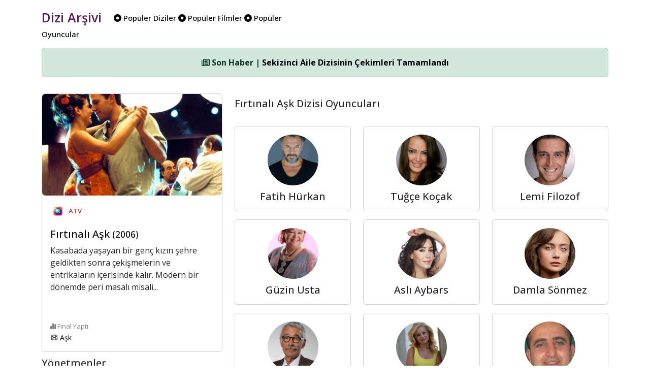

--- FILE ---
content_type: text/html; charset=UTF-8
request_url: https://www.diziarsivi.com/dizi/firtinali-ask
body_size: 5074
content:
<!doctype html>
<html lang="en">



<head>
  <meta charset="UTF-8">
  <meta name="viewport" content="width=device-width, initial-scale=1.0" />
  <base href="https://www.diziarsivi.com/" />


  <meta name="description" content="📺  Fırtınalı Aşk dizisi hakkında arşiv bilgilerine ulaşabilirsiniz.">
  <meta name="author" content="Dizi Arşivi">
  <title>Fırtınalı Aşk - 2006 | Dizi Arşivi</title>

  <!-- Schema.org markup for Google+ -->
<meta itemprop="name" content="Fırtınalı Aşk - 2006 | Dizi Arşivi">
<meta itemprop="description" content="📺  Fırtınalı Aşk dizisi hakkında arşiv bilgilerine ulaşabilirsiniz">
<meta itemprop="image" content="https://www.diziarsivi.com/img/login.jpg">

<!-- Twitter Card data -->
<meta name="twitter:card" content="product">
<meta name="twitter:site" content="https://www.diziarsivi.com/dizi/firtinali-ask">
<meta name="twitter:title" content="Fırtınalı Aşk - 2006 | Dizi Arşivi">
<meta name="twitter:description" content="📺  Fırtınalı Aşk dizisi hakkında arşiv bilgilerine ulaşabilirsiniz">
<meta name="twitter:creator" content="Dizi Arşivi">
<meta name="twitter:image" content="https://www.diziarsivi.com/img/login.jpg">

<!-- Open Graph data -->
<meta property="og:title" content="Fırtınalı Aşk - 2006 | Dizi Arşivi" />
<meta property="og:type" content="article" />
<meta property="og:url" content="https://www.diziarsivi.com/dizi/firtinali-ask" />
<meta property="og:image" content="https://www.diziarsivi.com/img/login.jpg" />
<meta property="og:description" content="📺  Fırtınalı Aşk dizisi hakkında arşiv bilgilerine ulaşabilirsiniz" />
<meta property="og:site_name" content="Fırtınalı Aşk - 2006 | Dizi Arşivi" />
<link rel="canonical" href="https://www.diziarsivi.com/dizi/firtinali-ask" />


  <link href="https://cdn.jsdelivr.net/npm/bootstrap@5.3.3/dist/css/bootstrap.min.css" rel="stylesheet"
    integrity="sha384-QWTKZyjpPEjISv5WaRU9OFeRpok6YctnYmDr5pNlyT2bRjXh0JMhjY6hW+ALEwIH" crossorigin="anonymous">
  <link rel="stylesheet" href="https://cdnjs.cloudflare.com/ajax/libs/font-awesome/6.6.0/css/all.min.css"
    integrity="sha512-Kc323vGBEqzTmouAECnVceyQqyqdsSiqLQISBL29aUW4U/M7pSPA/gEUZQqv1cwx4OnYxTxve5UMg5GT6L4JJg=="
    crossorigin="anonymous" referrerpolicy="no-referrer" />

  <link rel="alternate" type="application/rss+xml" href="https://www.diziarsivi.com/feed" title="Dizi Arşivi Feed"/>
  <link rel="dns-prefetch" href="//www.google-analytics.com" />
  <link rel="preconnect" href="https://fonts.googleapis.com">
  <link rel="preconnect" href="https://fonts.gstatic.com" crossorigin>
  <link href="https://fonts.googleapis.com/css2?family=Open+Sans:ital,wght@0,300..800;1,300..800&family=Roboto:ital,wght@0,100;0,300;0,400;0,500;0,700;0,900;1,100;1,300;1,400;1,500;1,700;1,900&display=swap" rel="stylesheet">

 


    <style>

body {
   font-family: "Open Sans", sans-serif;  font-weight: 400;
  font-size: 16px;
  font-style: normal;

}



      .logo-head{
  font-family: "Open Sans", sans-serif;  font-weight: 600;
  font-size: 25px;
font-style: normal;

        color: #522258;

  
        text-align: center;
        padding-right:20px;
        vertical-align: middle;
      }



       .menu-head{
 font-family: "Open Sans", sans-serif;  font-weight: 500;
        font-size: 15px;
        font-style: normal;
        
        color: black;
  vertical-align: middle;
      }

          .avatar-head{
             font-family: "Open Sans", sans-serif;  font-weight: 500;
       font-size: 15px;
        font-style: normal;
  
        color: black;

      }
.gray{
  background-color: #F5F5F5;
}

.bilgiler{
     font-family: "Open Sans", sans-serif;  font-weight: 400;
  font-size: 16px;
  font-style: normal;
 vertical-align: middle;
}

.textler{
     font-family: "Open Sans", sans-serif;  font-weight: 400;
  font-size: 16px;
  font-style: normal;
 vertical-align: middle;
 text-align:justify;
}

.bordo{

  color: #C63C51;
  font-weight: 600;
}

.head-news{
  vertical-align: middle; 
  font-size: 13px; 
  color: gray;
}

.footer-news{
  vertical-align: middle; 
  font-size: 13px; 
  color: gray;
}

 .card-img-top {
      height: 200px; /* Set a fixed height for the image */
      object-fit: cover; /* Ensure the image covers the entire area */
      
        display: block;
    }

    .bg-dizi{
      background-color: #522258;
    }

      .border-dizi{
      background-color: #cecece;
      width: 80px; 
      height: 80px; 
      padding: 1px;
    }

    .tv-name{
      font-size: 15px; color: gray; padding-top: 10px; display: block;
    }


.full-width-img{
    width: 100%;
}


a:link, a:visited, a:hover, a:active {
  text-decoration: none;
  color:black;
}



    </style>

</head>

<body>

  <div class="container">

  <div class="row mt-3">
    <div class="col-6 d-none d-xl-block">
      <a href="./"><span class="logo-head">Dizi Arşivi</span></a>
    
      <span class="menu-head">
      <a href="populer-diziler"><span class="pr-2"><i class="fa-solid fa-circle-dot"></i> Popüler Diziler</span></a>
      
      <a href="populer-filmler"><span class="pr-2"><i class="fa-solid fa-circle-dot"></i> Popüler Filmler</span></a>
      
      <a href="populer-oyuncular"><span class="pr-2"><i class="fa-solid fa-circle-dot"></i> Popüler Oyuncular</span></a>

      </span>
    </div>
   
<div class="col-6 d-none d-xl-block">
  <div class="d-flex justify-content-end align-items-center p-2">

  <!-- Yes --->

  </div>
</div>

</div>

<div class="d-xl-none text-center mb-3">
   <a href="./"><span class="logo-head">Dizi Arşivi</span></a>
</div>



<style>
  .vefat {
  -webkit-filter: grayscale(100%); /* Safari 6.0 - 9.0 */
  filter: grayscale(100%);
}
</style>

<!-- Ticker -->
<div class="text-center mt-3" id="newsTicker">
  <div class="alert alert-success" role="alert">
    <span id="newsContent">
      <i class="fa-regular fa-newspaper"></i> Yükleniyor...
    </span>
  </div>
</div>



<div class="col-12">
<div class="row">

<div class="col-12 col-md-4">


  
 <div class="col-12 mt-3">
 <a href="dizi/firtinali-ask" title="Fırtınalı Aşk">
  <div class="card">
        <img class="card-img-top rounded" src="https://cdn.diziarsivi.com/img/dizi-kapaklar-optimise/firtinali-ask.jpg" alt="Fırtınalı Aşk">
        <div class="card-body d-flex flex-column">
          <div class="d-flex align-items-center mb-2">
            <img src="netflix.png" class="rounded-circle" style="width: 30px; margin-right: 6px;" alt="Netflix" />
            <span class="head-news"><span class="bordo">ATV</span></span>
          </div>
          <h5 style="margin-top: 10px;" class="card-title">
        Fırtınalı Aşk 
        <small>
        (2006</a>)</small></h5>

          <p class="card-text flex-grow-1 w-100" style="overflow: hidden; text-overflow: ellipsis; display: -webkit-box; -webkit-line-clamp: 5; -webkit-box-orient: vertical;">
            Kasabada yaşayan bir genç kızın şehre geldikten sonra çekişmelerin ve entrikaların içerisinde kalır. Modern bir dönemde peri masalı misali... 
          </p>
          
  
  

<br />

  
 <span class="mt-3 footer-news"><i class="fa-solid fa-chart-simple"></i> Final Yaptı.</span>


<p class="mb-0 text-gray-800">

                <small class="text-muted"><i class="fas fa-film fa-fw fa-sm"></i> <a href="kategori/ask" title="Aşk">Aşk</a></small>
                </p>

      
        </div>
      </div>
</a>
</div>








<h5 style="margin-top: 10px;" class="card-title">Yönetmenler</h5>



 <div class="col-12 text-center mt-3">
    <a href="yonetmen/bora-onur" title="Bora Onur">
  <div class="card">
    <div class="card-body d-flex flex-column align-items-center">
      <img src="https://cdn.diziarsivi.com/img/default.png" alt="Bora Onur" class="rounded-circle" style="width: 100px; height: 100px; object-fit: cover; margin-bottom: 10px;">
      <h5 class="card-title mb-0">Bora Onur</h5>
      <div class="small text-gray-600">Yönetmen</div>
    </div>
  </div>
</a>
</div>




<h5 style="margin-top: 10px;" class="card-title">Bölümler</h5>

 <div class="col-12 mt-3">
    
  <div class="card">
    <div class="card-body d-flex flex-column">
     
Henüz bir bölüm eklenmemiş.
</div>
</div>
</div>




</div>



<div class="col-12 col-xl-8">

<div class="row">
  
<p class="mb-2">



</p>


</div>


<div class="row">

<h5 class="card-title mt-3 mb-3">Fırtınalı Aşk Dizisi Oyuncuları</h5>

  
<div class="col-12 col-md-4 text-center">
    <a href="oyuncu/fatih-hurkan" title="Fatih Hürkan">
  <div class="card mt-3">
    <div class="card-body d-flex flex-column align-items-center">
      <img src="https://cdn.diziarsivi.com/img/oyuncular-optimise/fatih-hurkan.jpg" alt="Fatih Hürkan" class="rounded-circle " style="width: 100px; height: 100px; object-fit: cover; margin-bottom: 10px;">
      <h5 class="card-title mb-0">Fatih Hürkan</h5>
      <div class="small text-gray-600"> </div>
    </div>
  </div>
</a>
</div>


<div class="col-12 col-md-4 text-center">
    <a href="oyuncu/tugce-kocak" title="Tuğçe Koçak">
  <div class="card mt-3">
    <div class="card-body d-flex flex-column align-items-center">
      <img src="https://cdn.diziarsivi.com/img/oyuncular-optimise/tugce-kocak.jpg" alt="Tuğçe Koçak" class="rounded-circle " style="width: 100px; height: 100px; object-fit: cover; margin-bottom: 10px;">
      <h5 class="card-title mb-0">Tuğçe Koçak</h5>
      <div class="small text-gray-600"> </div>
    </div>
  </div>
</a>
</div>


<div class="col-12 col-md-4 text-center">
    <a href="oyuncu/lemi-filozof" title="Lemi Filozof">
  <div class="card mt-3">
    <div class="card-body d-flex flex-column align-items-center">
      <img src="https://cdn.diziarsivi.com/img/oyuncular-optimise/lemi-filozof.jpg" alt="Lemi Filozof" class="rounded-circle " style="width: 100px; height: 100px; object-fit: cover; margin-bottom: 10px;">
      <h5 class="card-title mb-0">Lemi Filozof</h5>
      <div class="small text-gray-600"> </div>
    </div>
  </div>
</a>
</div>


<div class="col-12 col-md-4 text-center">
    <a href="oyuncu/guzin-usta" title="Güzin Usta">
  <div class="card mt-3">
    <div class="card-body d-flex flex-column align-items-center">
      <img src="https://cdn.diziarsivi.com/img/oyuncular-optimise/guzin-usta.jpg" alt="Güzin Usta" class="rounded-circle " style="width: 100px; height: 100px; object-fit: cover; margin-bottom: 10px;">
      <h5 class="card-title mb-0">Güzin Usta</h5>
      <div class="small text-gray-600"> </div>
    </div>
  </div>
</a>
</div>


<div class="col-12 col-md-4 text-center">
    <a href="oyuncu/asli-aybars" title="Aslı Aybars">
  <div class="card mt-3">
    <div class="card-body d-flex flex-column align-items-center">
      <img src="https://cdn.diziarsivi.com/img/oyuncular-optimise/asli-aybars.jpg" alt="Aslı Aybars" class="rounded-circle " style="width: 100px; height: 100px; object-fit: cover; margin-bottom: 10px;">
      <h5 class="card-title mb-0">Aslı Aybars</h5>
      <div class="small text-gray-600"> </div>
    </div>
  </div>
</a>
</div>


<div class="col-12 col-md-4 text-center">
    <a href="oyuncu/damla-sonmez" title="Damla Sönmez">
  <div class="card mt-3">
    <div class="card-body d-flex flex-column align-items-center">
      <img src="https://cdn.diziarsivi.com/img/oyuncular-optimise/damla-sonmez.jpg" alt="Damla Sönmez" class="rounded-circle " style="width: 100px; height: 100px; object-fit: cover; margin-bottom: 10px;">
      <h5 class="card-title mb-0">Damla Sönmez</h5>
      <div class="small text-gray-600"> </div>
    </div>
  </div>
</a>
</div>


<div class="col-12 col-md-4 text-center">
    <a href="oyuncu/ali-ipin" title="Ali İpin">
  <div class="card mt-3">
    <div class="card-body d-flex flex-column align-items-center">
      <img src="https://cdn.diziarsivi.com/img/oyuncular-optimise/ali-ipin.jpg" alt="Ali İpin" class="rounded-circle " style="width: 100px; height: 100px; object-fit: cover; margin-bottom: 10px;">
      <h5 class="card-title mb-0">Ali İpin</h5>
      <div class="small text-gray-600"> </div>
    </div>
  </div>
</a>
</div>


<div class="col-12 col-md-4 text-center">
    <a href="oyuncu/elif-ozel" title="Elif Özel">
  <div class="card mt-3">
    <div class="card-body d-flex flex-column align-items-center">
      <img src="https://cdn.diziarsivi.com/img/oyuncular-optimise/elif-ozel.jpg" alt="Elif Özel" class="rounded-circle " style="width: 100px; height: 100px; object-fit: cover; margin-bottom: 10px;">
      <h5 class="card-title mb-0">Elif Özel</h5>
      <div class="small text-gray-600"> </div>
    </div>
  </div>
</a>
</div>


<div class="col-12 col-md-4 text-center">
    <a href="oyuncu/atilla-tasdemir" title="Atilla Taşdemir">
  <div class="card mt-3">
    <div class="card-body d-flex flex-column align-items-center">
      <img src="https://cdn.diziarsivi.com/img/oyuncular-optimise/atilla-tasdemir.jpg" alt="Atilla Taşdemir" class="rounded-circle " style="width: 100px; height: 100px; object-fit: cover; margin-bottom: 10px;">
      <h5 class="card-title mb-0">Atilla Taşdemir</h5>
      <div class="small text-gray-600"> </div>
    </div>
  </div>
</a>
</div>


<div class="col-12 col-md-4 text-center">
    <a href="oyuncu/ilker-kizmaz" title="İlker Kızmaz">
  <div class="card mt-3">
    <div class="card-body d-flex flex-column align-items-center">
      <img src="https://cdn.diziarsivi.com/img/oyuncular-optimise/ilker-kizmaz.jpg" alt="İlker Kızmaz" class="rounded-circle " style="width: 100px; height: 100px; object-fit: cover; margin-bottom: 10px;">
      <h5 class="card-title mb-0">İlker Kızmaz</h5>
      <div class="small text-gray-600"> </div>
    </div>
  </div>
</a>
</div>


<div class="col-12 col-md-4 text-center">
    <a href="oyuncu/onur-buyuktopcu" title="Onur Büyüktopçu">
  <div class="card mt-3">
    <div class="card-body d-flex flex-column align-items-center">
      <img src="https://cdn.diziarsivi.com/img/default.png" alt="Onur Büyüktopçu" class="rounded-circle " style="width: 100px; height: 100px; object-fit: cover; margin-bottom: 10px;">
      <h5 class="card-title mb-0">Onur Büyüktopçu</h5>
      <div class="small text-gray-600"> </div>
    </div>
  </div>
</a>
</div>


<div class="col-12 col-md-4 text-center">
    <a href="oyuncu/san-bingol" title="Şan Bingöl">
  <div class="card mt-3">
    <div class="card-body d-flex flex-column align-items-center">
      <img src="https://cdn.diziarsivi.com/img/oyuncular-optimise/san-bingol.jpg" alt="Şan Bingöl" class="rounded-circle " style="width: 100px; height: 100px; object-fit: cover; margin-bottom: 10px;">
      <h5 class="card-title mb-0">Şan Bingöl</h5>
      <div class="small text-gray-600"> </div>
    </div>
  </div>
</a>
</div>


<div class="col-12 col-md-4 text-center">
    <a href="oyuncu/ragip-gulen" title="Ragıp Gülen">
  <div class="card mt-3">
    <div class="card-body d-flex flex-column align-items-center">
      <img src="https://cdn.diziarsivi.com/img/default.png" alt="Ragıp Gülen" class="rounded-circle " style="width: 100px; height: 100px; object-fit: cover; margin-bottom: 10px;">
      <h5 class="card-title mb-0">Ragıp Gülen</h5>
      <div class="small text-gray-600"> </div>
    </div>
  </div>
</a>
</div>



</div>

</div>


  

  </div>
  </div>


<footer class="text-center py-3 mt-3 border-top">
  <div class="container">
    <p class="mb-0">Dizi Arşivi &copy; 2020 - 2025.<br />

       Bu sayfa 0.0209 saniyede üretilmiştir.      
    </p>
    <p class="mb-2 mt-2">
      <a href="https://www.facebook.com/diziarsivicom/" target="_blank" class="text-dark me-2"><i class="fab fa-facebook-f"></i></a>
      <a href="https://x.com/diziarsivicom" target="_blank" class="text-dark me-2"><i class="fab fa-x-twitter"></i></a>
      <a href="https://www.instagram.com/diziarsivicom/" target="_blank" class="text-dark me-2"><i class="fab fa-instagram"></i></a>
    </p>
  </div>
</footer>


</div>

<style>
  .custom-modal-position {
  padding-top: 50px; /* or whatever height you prefer */
}</style>

<div class="modal fade" id="searchModal" tabindex="-1" role="dialog" aria-labelledby="searchModalLabel" aria-hidden="true">
  <div class="modal-dialog custom-modal-position" role="document"> 
    <div class="modal-content">
      <div class="modal-header">
        <h5 class="modal-title" id="searchModalLabel">Arama</h5>
     <button type="button" class="btn p-0 m-0 position-absolute" data-dismiss="modal" aria-label="Kapat"
          style="top: 10px; right: 10px; background: transparent; border: none;">
    <i class="fa-regular fa-circle-xmark fa-lg text-muted"></i>
  </button>
      </div>

      <form action="search.php" method="POST">
      <div class="modal-body">
        <input type="text" class="form-control" name="kelime" placeholder="Arama kelimesi giriniz...">
      </div>
        <div class="modal-footer">
    <button type="submit" class="btn btn-primary"><i class="fa-solid fa-magnifying-glass"></i> Ara</button>
  </div>
</form>

    </div>
  </div>
</div>

<!-- Google One Tap Sign -->
<script src="https://accounts.google.com/gsi/client" async defer type="223f2c7f109ea6e03aa575d6-text/javascript"></script>
<div id="g_id_onload"
      data-client_id="1027359667294-700h34e0omg3imgnqc18j7o8q6hft7p5.apps.googleusercontent.com"
      data-login_uri="https://www.diziarsivi.com/hello.php">
</div>
<!-- Google One Tap Sign -->

<script src="https://code.jquery.com/jquery-3.6.0.min.js" type="223f2c7f109ea6e03aa575d6-text/javascript"></script>
<script src="https://cdn.jsdelivr.net/npm/bootstrap@4.6.2/dist/js/bootstrap.bundle.min.js" type="223f2c7f109ea6e03aa575d6-text/javascript"></script>
<script type="223f2c7f109ea6e03aa575d6-text/javascript">
  $(document).ready(function () {
    // PHP-generated news array
    const newsData = [
      { title: "Sekizinci Aile Dizisinin Çekimleri Tamamlandı", url: "haberler/sekizinci-aile-dizisinin-cekimleri-tamamlandi" },{ title: "El Turco Dizisine Veda", url: "haberler/el-turco-dizisine-veda" },{ title: "Ünlü Yönetmen Osman Sınav Vefat Etti", url: "haberler/unlu-yonetmen-osman-sinav-vefat-etti" },{ title: "Rekabet Kurumu Dijital Platformlara Soruşturma Açtı", url: "haberler/rekabet-kurumu-dijital-platformlara-sorusturma-acti" },{ title: "Baklavacı Kahraman Gönüldağı&#039;nda!", url: "haberler/baklavaci-kahraman-gonuldaginda" },    ];

    let currentIndex = 0;

    function showNewsItem(index) {
      const item = newsData[index];
      $('#newsContent')
        .fadeOut(300, function () {
          $(this).html(`<strong><i class="fa-regular fa-newspaper"></i> Son Haber | <a href="${item.url}">${item.title}</a></strong>`).fadeIn(300);
        });
      console.log("Gösterilen haber:", item);
    }

    // First show
    if (newsData.length > 0) {
      showNewsItem(currentIndex);
      setInterval(function () {
        currentIndex = (currentIndex + 1) % newsData.length;
        showNewsItem(currentIndex);
      }, 4500);
    } else {
      $('#newsContent').html(`<i class="fa-regular fa-newspaper"></i> Şu anda haber bulunmuyor.`);
    }
  });
</script>

<script src="https://cdn.jsdelivr.net/npm/@popperjs/core@2.9.2/dist/umd/popper.min.js" integrity="sha384-IQsoLXl5PILFhosVNubq5LC7Qb9DXgDA9i+tQ8Zj3iwWAwPtgFTxbJ8NT4GN1R8p" crossorigin="anonymous" type="223f2c7f109ea6e03aa575d6-text/javascript"></script>
<script src="https://cdn.jsdelivr.net/npm/bootstrap@5.0.2/dist/js/bootstrap.min.js" integrity="sha384-cVKIPhGWiC2Al4u+LWgxfKTRIcfu0JTxR+EQDz/bgldoEyl4H0zUF0QKbrJ0EcQF" crossorigin="anonymous" type="223f2c7f109ea6e03aa575d6-text/javascript"></script>


<!-- Google One Tap Sign -->
<script src="https://accounts.google.com/gsi/client" async defer type="223f2c7f109ea6e03aa575d6-text/javascript"></script>
<div id="g_id_onload"
      data-client_id="1027359667294-700h34e0omg3imgnqc18j7o8q6hft7p5.apps.googleusercontent.com"
      data-login_uri="https://www.diziarsivi.com/hello.php">
</div>
<!-- Google One Tap Sign -->

<!-- Google tag (gtag.js) -->
<script async src="https://www.googletagmanager.com/gtag/js?id=G-ZP7Z1X88NQ" type="223f2c7f109ea6e03aa575d6-text/javascript"></script>
<script type="223f2c7f109ea6e03aa575d6-text/javascript">
  window.dataLayer = window.dataLayer || [];
  function gtag(){dataLayer.push(arguments);}
  gtag('js', new Date());

  gtag('config', 'G-ZP7Z1X88NQ');
</script>
<script src="/cdn-cgi/scripts/7d0fa10a/cloudflare-static/rocket-loader.min.js" data-cf-settings="223f2c7f109ea6e03aa575d6-|49" defer></script><script defer src="https://static.cloudflareinsights.com/beacon.min.js/vcd15cbe7772f49c399c6a5babf22c1241717689176015" integrity="sha512-ZpsOmlRQV6y907TI0dKBHq9Md29nnaEIPlkf84rnaERnq6zvWvPUqr2ft8M1aS28oN72PdrCzSjY4U6VaAw1EQ==" data-cf-beacon='{"version":"2024.11.0","token":"996d4c9998dd4dedb86de4f86a824871","r":1,"server_timing":{"name":{"cfCacheStatus":true,"cfEdge":true,"cfExtPri":true,"cfL4":true,"cfOrigin":true,"cfSpeedBrain":true},"location_startswith":null}}' crossorigin="anonymous"></script>
</body>

</html>